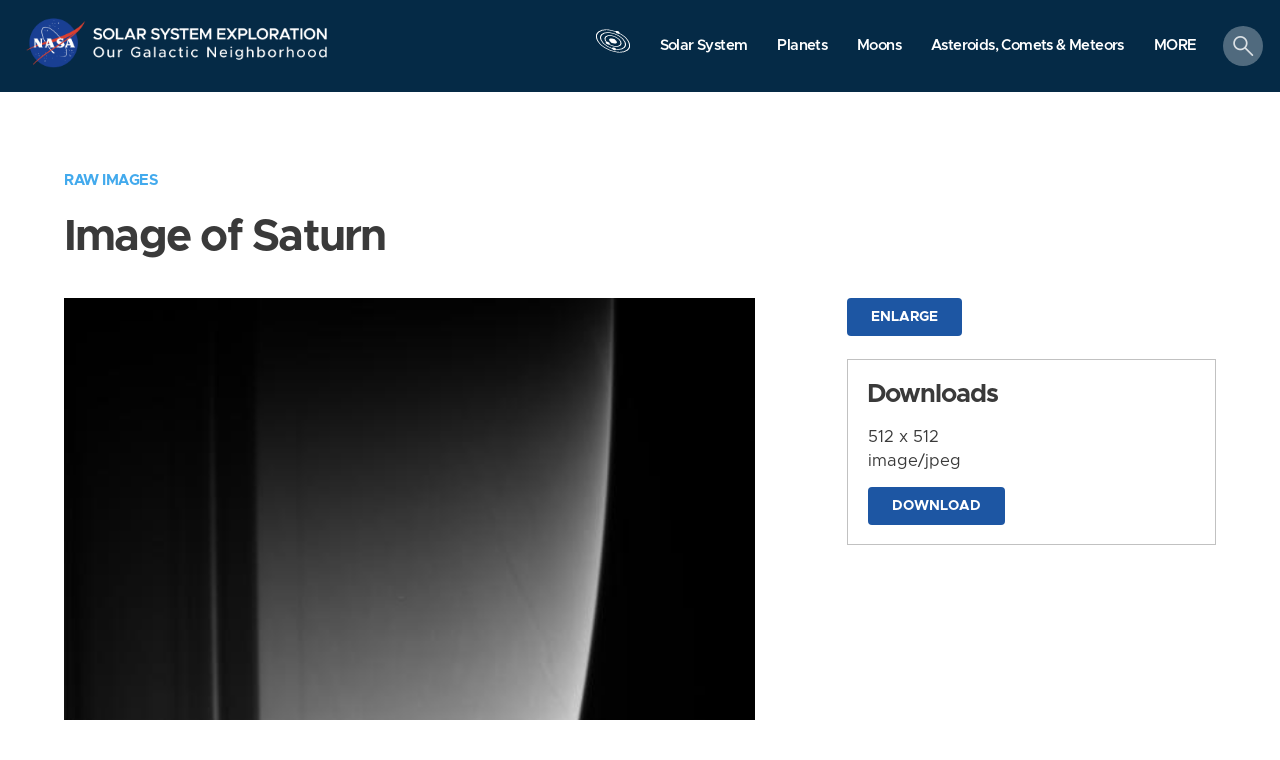

--- FILE ---
content_type: application/javascript
request_url: https://solarsystem.nasa.gov/assets/mbcms/vendor/jquery.fancybox3-bd543a29719f5c70e897670b5484b67824cc3c8eba68c8e4719d3cd6e2a5f542.js
body_size: 9596
content:
!function(e,t,i,n){"use strict";var o=i(e),a=i(t),r=i("html"),s=i.fancybox=function(){s.open.apply(this,arguments)},l=s.isTouch=t.createTouch!==n||e.ontouchstart!==n,c=function(e){return e&&e.hasOwnProperty&&e instanceof i},d=function(e){return e&&"string"===i.type(e)},p=function(e){return d(e)&&e.indexOf("%")>0},h=function(e,t){var i=parseFloat(e,10)||0;return t&&p(e)&&(i=s.getViewport()[t]/100*i),Math.ceil(i)},f=function(e,t){return h(e,t)+"px"},u=Date.now||function(){return+new Date},g=function(e){var t=d(e)?i(e):e;if(t&&t.length){t.removeClass("fancybox-wrap").stop(!0).trigger("onReset").hide().unbind();try{t.find("iframe").unbind().attr("src",l?"":"//about:blank"),setTimeout((function(){var e,n;(t.empty().remove(),!s.lock||s.coming||s.current)||(i(".fancybox-margin").removeClass("fancybox-margin"),e=o.scrollTop(),n=o.scrollLeft(),r.removeClass("fancybox-lock"),s.lock.remove(),s.lock=null,o.scrollTop(e).scrollLeft(n))}),150)}catch(e){}}};i.extend(s,{version:"3.0.0",defaults:{theme:"default",padding:15,margin:[30,55,30,55],loop:!0,arrows:!0,closeBtn:!0,expander:!l,caption:{type:"outside"},overlay:{closeClick:!0,speedIn:0,speedOut:250,showEarly:!0,css:{}},helpers:{},width:800,height:450,minWidth:100,minHeight:100,maxWidth:99999,maxHeight:99999,aspectRatio:!1,fitToView:!0,autoHeight:!0,autoWidth:!0,autoResize:!0,autoCenter:!l,topRatio:.5,leftRatio:.5,openEffect:"elastic",openSpeed:350,openEasing:"easeOutQuad",closeEffect:"elastic",closeSpeed:350,closeEasing:"easeOutQuad",nextEffect:"elastic",nextSpeed:350,nextEasing:"easeOutQuad",prevEffect:"elastic",prevSpeed:350,prevEasing:"easeOutQuad",autoPlay:!1,playSpeed:3e3,onCancel:i.noop,beforeLoad:i.noop,afterLoad:i.noop,beforeShow:i.noop,afterShow:i.noop,beforeClose:i.noop,afterClose:i.noop,ajax:{dataType:"html",headers:{"X-fancyBox":!0}},iframe:{scrolling:"auto",preload:!0},swf:{wmode:"transparent",allowfullscreen:"true",allowscriptaccess:"always"},keys:{next:{13:"left",34:"up",39:"left",40:"up"},prev:{8:"right",33:"down",37:"right",38:"down"},close:[27],play:[32],toggle:[70]},direction:{next:"left",prev:"right"},tpl:{wrap:'<div class="fancybox-wrap" tabIndex="-1"><div class="fancybox-inner"></div></div>',iframe:'<iframe id="fancybox-frame{rnd}" name="fancybox-frame{rnd}" class="fancybox-iframe" frameborder="0" vspace="0" hspace="0" webkitAllowFullScreen mozallowfullscreen allowFullScreen allowtransparency="true"></iframe>',error:'<p class="fancybox-error">{{ERROR}}</p>',closeBtn:'<a title="{{CLOSE}}" class="fancybox-close" href="javascript:;"></a>',next:'<a title="{{NEXT}}" class="fancybox-nav fancybox-next" href="javascript:;"><span></span></a>',prev:'<a title="{{PREV}}" class="fancybox-nav fancybox-prev" href="javascript:;"><span></span></a>'},locale:"en",locales:{en:{CLOSE:"Close",NEXT:"Next",PREV:"Previous",ERROR:"The requested content cannot be loaded. <br/> Please try again later.",EXPAND:"Display actual size",SHRINK:"Fit to the viewport",PLAY_START:"Start slideshow",PLAY_STOP:"Pause slideshow"},de:{CLOSE:"Schliessen",NEXT:"Vorw\xe4rts",PREV:"Zur\xfcck",ERROR:"Die angeforderten Daten konnten nicht geladen werden. <br/> Bitte versuchen Sie es sp\xe4ter nochmal.",EXPAND:"",SHRINK:"",PLAY_START:"",PLAY_STOP:""}},index:0,content:null,href:null,wrapCSS:"",modal:!1,locked:!0,preload:3,mouseWheel:!0,scrolling:"auto",scrollOutside:!0},current:null,coming:null,group:[],index:0,isActive:!1,isOpen:!1,isOpened:!1,isMaximized:!1,player:{timer:null,isActive:!1},ajaxLoad:null,imgPreload:null,helpers:{},open:function(e,t){e&&!1!==s.close(!0)&&(i.isPlainObject(t)||(t={}),s.opts=i.extend(!0,{},s.defaults,t),s.populate(e),s.group.length&&s._start(s.opts.index))},populate:function(e){var t=[];i.isArray(e)||(e=[e]),i.each(e,(function(o,a){var r,p,h,f,u,g=i.extend(!0,{},s.opts);if(i.isPlainObject(a))r=a;else if(d(a))r={href:a};else{if(!(c(a)||"object"===i.type(a)&&a.nodeType))return;p=i(a),(r=i(p).get(0)).href||(r={href:a}),r=i.extend({href:p.data("fancybox-href")||p.attr("href")||r.href,title:p.data("fancybox-title")||p.attr("title")||r.title,type:p.data("fancybox-type"),element:p},p.data("fancybox-options"))}r.type||!r.content&&!r.href||(r.type=r.content?"html":s.guessType(p,r.href)),"image"!==(h=r.type||s.opts.type)&&"swf"!==h||(g.autoWidth=g.autoHeight=!1,g.scrolling="visible"),"image"===h&&(g.aspectRatio=!0),"iframe"===h&&(g.autoWidth=!1,g.scrolling=l?"scroll":"visible"),e.length<2&&(g.margin=30),f=(r=i.extend(!0,{},g,r)).margin,u=r.padding,"number"===i.type(f)&&(r.margin=[f,f,f,f]),"number"===i.type(u)&&(r.padding=[u,u,u,u]),r.modal&&i.extend(!0,r,{closeBtn:!1,closeClick:!1,nextClick:!1,arrows:!1,mouseWheel:!1,keys:null,overlay:{closeClick:!1}}),r.autoSize!==n&&(r.autoWidth=r.autoHeight=!!r.autoSize),"auto"===r.width&&(r.autoWidth=!0),"auto"===r.height&&(r.autoHeight=!0),t.push(r)})),s.group=s.group.concat(t)},cancel:function(){var e=s.coming;e&&!1!==s.trigger("onCancel")&&(s.hideLoading(),s.ajaxLoad&&s.ajaxLoad.abort(),s.imgPreload&&(s.imgPreload.onload=s.imgPreload.onerror=null),e.wrap&&g(e.wrap),s.ajaxLoad=s.imgPreload=s.coming=null,s.current||s._afterZoomOut(e))},close:function(e){e&&"object"===i.type(e)&&e.preventDefault(),s.cancel(),s.isActive&&!s.coming&&!1!==s.trigger("beforeClose")&&(s.unbind(),s.isClosing=!0,s.lock&&s.lock.css("overflow","hidden"),s.isOpen&&!0!==e?(s.isOpen=s.isOpened=!1,s.transitions.close()):s._afterZoomOut())},prev:function(e){var t=s.current;t&&s.jumpto(t.index-1,d(e)?e:t.direction.prev)},next:function(e){var t=s.current;t&&s.jumpto(t.index+1,d(e)?e:t.direction.next)},jumpto:function(e,t){var i=s.current;s.coming&&s.coming.index===e||(s.cancel(),i.index==e?t=null:t||(t=i.direction[e>i.index?"next":"prev"]),s.direction=t,s._start(e))}}),i.extend(s,{guessType:function(e,t){var i=e&&e.prop("class")?e.prop("class").match(/fancybox\.(\w+)/):0,n=!1;return i?i[1]:(d(t)?t.match(/(^data:image\/.*,)|(\.(jp(e|g|eg)|gif|png|bmp|webp)((\?|#).*)?$)/i)?n="image":t.match(/\.(swf)((\?|#).*)?$/i)?n="swf":"#"===t.charAt(0)&&(n="inline"):d(e)&&(n="html"),n)},trigger:function(e,t){var n,o=t||s.coming||s.current;if(o){if(i.isFunction(o[e])&&(n=o[e].apply(o,Array.prototype.slice.call(arguments,1))),!1===n||"afterClose"===e&&s.isActive)return!1;o.helpers&&i.each(o.helpers,(function(t,n){var a,r=s.helpers[t];n&&r&&i.isFunction(r[e])&&(a=i.extend(!0,{},r.defaults,n),r.opts=a,r[e](a,o))})),i.event.trigger(e)}},reposition:function(e,t){var i,n=t||s.current,o=n&&n.wrap;s.isOpen&&o&&(i=s._getPosition(n),!1===e||e&&"scroll"===e.type?o.stop(!0).animate(i,200).css("overflow","visible"):o.css(i))},update:function(e){var t,n=e&&e.type,o=(u(),s.current);if(o&&s.isOpen){if("scroll"===n){if(s.wrap.outerHeight(!0)>s.getViewport().h)return;return s.didUpdate&&clearTimeout(s.didUpdate),void(s.didUpdate=setTimeout((function(){s.reposition(e),s.didUpdate=null}),50))}s.lock&&s.lock.css("overflow","hidden"),s._setDimension(),s.reposition(e),s.lock&&s.lock.css("overflow","auto"),"float"===o.caption.type&&(t=s.getViewport().w-(s.wrap.outerWidth(!0)-s.inner.width()),o.caption.wrap.css("width",t).css("marginLeft",-1*(.5*t-.5*s.inner.width()))),o.expander&&(o.canShrink?i(".fancybox-expand").show().attr("title",o.locales[o.locale].SHRINK):o.canExpand?i(".fancybox-expand").show().attr("title",o.locales[o.locale].EXPAND):i(".fancybox-expand").hide()),s.trigger("onUpdate")}},toggle:function(e){s.current&&s.isOpen&&(s.current.fitToView="boolean"===i.type(e)?e:!s.current.fitToView,s.update(!0))},hideLoading:function(){i("#fancybox-loading").remove()},showLoading:function(){var e,t;s.hideLoading(),e=i('<div id="fancybox-loading"></div>').click(s.cancel).appendTo("body"),s.defaults.fixed||(t=s.getViewport(),e.css({position:"absolute",top:.5*t.h+t.y,left:.5*t.w+t.x}))},getViewport:function(){return s.lock?{x:s.lock.scrollLeft(),y:s.lock.scrollTop(),w:s.lock[0].clientWidth,h:s.lock[0].clientHeight}:{x:o.scrollLeft(),y:o.scrollTop(),w:l&&e.innerWidth?e.innerWidth:o.width(),h:l&&e.innerHeight?e.innerHeight:o.height()}},unbind:function(){c(s.wrap)&&s.wrap.unbind(".fb"),c(s.inner)&&s.inner.unbind(".fb"),a.unbind(".fb"),o.unbind(".fb")},rebind:function(){var e,t=s.current;s.unbind(),t&&s.isOpen&&(o.bind("orientationchange.fb"+(l?"":" resize.fb")+(t.autoCenter&&!t.locked?" scroll.fb":""),s.update),(e=t.keys)&&a.bind("keydown.fb",(function(o){var a=o.which||o.keyCode,r=o.target||o.srcElement;if(27===a&&s.coming)return!1;o.ctrlKey||o.altKey||o.shiftKey||o.metaKey||r&&(r.type||i(r).is("[contenteditable]"))||i.each(e,(function(e,r){return r[a]!==n?(o.preventDefault(),t.group.length>1&&s[e](r[a]),!1):i.inArray(a,r)>-1?(o.preventDefault(),"play"===e?s.slideshow.toggle():s[e](),!1):void 0}))})),s.lastScroll=u(),t.mouseWheel&&s.group.length>1&&s.wrap.bind("DOMMouseScroll.fb mousewheel.fb MozMousePixelScroll.fb",(function(e){var t=e.originalEvent,i=t.target||0,n=t.wheelDelta||t.detail||0,o=t.wheelDeltaX||0,a=t.wheelDeltaY||0,r=u();i&&i.style&&(!i.style.overflow||"hidden"!==i.style.overflow)&&(i.clientWidth&&i.scrollWidth>i.clientWidth||i.clientHeight&&i.scrollHeight>i.clientHeight)||0===n||s.current&&s.current.canShrink||(t.stopPropagation(),s.lastScroll&&r-s.lastScroll<80?s.lastScroll=r:(s.lastScroll=r,t.axis&&(t.axis===t.HORIZONTAL_AXIS?o=-1*n:t.axis===t.VERTICAL_AXIS&&(a=-1*n)),0===o?a>0?s.prev("down"):s.next("up"):o>0?s.prev("right"):s.next("left")))})),s.touch.init())},rebuild:function(){var e=s.current;e.wrap.find(".fancybox-nav, .fancybox-close, .fancybox-expand").remove(),e.arrows&&s.group.length>1&&((e.loop||e.index>0)&&i(s._translate(e.tpl.prev)).appendTo(s.inner).bind("click.fb",s.prev),(e.loop||e.index<s.group.length-1)&&i(s._translate(e.tpl.next)).appendTo(s.inner).bind("click.fb",s.next)),e.closeBtn&&i(s._translate(e.tpl.closeBtn)).appendTo(s.wrap).bind("click.fb",s.close),e.expander&&"image"===e.type&&(i('<a title="Expand image" class="fancybox-expand" href="javascript:;"></a>').appendTo(s.inner).bind("click.fb",s.toggle),!e.canShrink&&e.canExpand)},_start:function(e){var t,n;if(s.opts.loop&&(e<0&&(e=s.group.length+e%s.group.length),e%=s.group.length),!(t=s.group[e]))return!1;(t=i.extend(!0,{},s.opts,t)).group=s.group,t.index=e,s.coming=t,!1!==s.trigger("beforeLoad")?(s.isActive=!0,s._build(),a.bind("keydown.loading",(function(e){27===(e.which||e.keyCode)&&(a.unbind(".loading"),e.preventDefault(),s.cancel())})),t.overlay&&t.overlay.showEarly&&s.overlay.open(t.overlay),"image"===(n=t.type)?s._loadImage():"ajax"===n?s._loadAjax():"iframe"===n?s._loadIframe():"inline"===n?s._loadInline():"html"===n||"swf"===n?s._afterLoad():s._error()):s.coming=null},_build:function(){var e,t,n,l=s.coming,c=l.caption.type;l.wrap=e=i('<div class="fancybox-wrap"></div>').appendTo(l.parent||"body").addClass("fancybox-"+l.theme),l.inner=i('<div class="fancybox-inner"></div>').appendTo(e),l["outside"===c||"float"===c?"inner":"wrap"].addClass("fancybox-skin fancybox-"+l.theme+"-skin"),l.locked&&l.overlay&&s.defaults.fixed&&(s.lock||(s.lock=i('<div id="fancybox-lock"></div>').appendTo(e.parent())),s.lock.unbind().append(e),l.overlay.closeClick&&s.lock.click((function(e){i(e.target).is(s.lock)&&s.close()})),(a.height()>o.height()||"scroll"===r.css("overflow-y"))&&(i("*:visible").filter((function(){return"fixed"===i(this).css("position")&&!i(this).hasClass("fancybox-overlay")&&"fancybox-lock"!==i(this).attr("id")})).addClass("fancybox-margin"),r.addClass("fancybox-margin")),t=o.scrollTop(),n=o.scrollLeft(),r.addClass("fancybox-lock"),o.scrollTop(t).scrollLeft(n)),s.trigger("onReady")},_error:function(e){s.coming&&(i.extend(s.coming,{type:"html",autoWidth:!0,autoHeight:!0,closeBtn:!0,minWidth:0,minHeight:0,padding:[15,15,15,15],scrolling:"visible",hasError:e,content:s._translate(s.coming.tpl.error)}),s._afterLoad())},_loadImage:function(){var e=s.imgPreload=new Image;e.onload=function(){this.onload=this.onerror=null,i.extend(s.coming,{width:this.width,height:this.height,content:i(this).addClass("fancybox-image")}),s._afterLoad()},e.onerror=function(){this.onload=this.onerror=null,s._error("image")},e.src=s.coming.href,(!0!==e.complete||e.width<1)&&s.showLoading()},_loadAjax:function(){var e,t,n=s.coming,o=n.href;e=o.split(/\s+/,2),o=e.shift(),t=e.shift(),s.showLoading(),s.ajaxLoad=i.ajax(i.extend({},n.ajax,{url:n.href,error:function(e,t){s.coming&&"abort"!==t?s._error("ajax",e):s.hideLoading()},success:function(e,o){"success"===o&&(t&&(e=i("<div>").html(e).find(t)),n.content=e,s._afterLoad())}}))},_loadIframe:function(){var e,t=s.coming;t.content=e=i(t.tpl.iframe.replace(/\{rnd\}/g,(new Date).getTime())).attr("scrolling",l?"auto":t.iframe.scrolling),t.iframe.preload&&(s.showLoading(),s._setDimension(t),t.wrap.addClass("fancybox-tmp"),e.one("load.fb",(function(){t.iframe.preload&&(i(this).data("ready",1),i(this).bind("load.fb",s.update),s._afterLoad())}))),e.attr("src",t.href).appendTo(t.inner),t.iframe.preload?1!==e.data("ready")&&s.showLoading():s._afterLoad()},_loadInline:function(){var e=s.coming,t=e.href;e.content=i(d(t)?t.replace(/.*(?=#[^\s]+$)/,""):t),e.content.length?s._afterLoad():s._error()},_preloadImages:function(){var e,t,i=s.group,n=s.current,o=i.length,a=n.preload?Math.min(n.preload,o-1):0;for(t=1;t<=a;t+=1)(e=i[(n.index+t)%o])&&"image"===e.type&&e.href&&((new Image).src=e.href)},_afterLoad:function(){var e=s.coming,t=s.current;if(a.unbind(".loading"),!e||!1===s.isActive||!1===s.trigger("afterLoad",e,t))return s.hideLoading(),e&&e.wrap&&g(e.wrap),t||s._afterZoomOut(e),void(s.coming=null);i.extend(s,{wrap:e.wrap.addClass("fancybox-type-"+e.type+" fancybox-"+(l?"mobile":"desktop")+" fancybox-"+e.theme+"-"+(l?"mobile":"desktop")+" "+e.wrapCSS),inner:e.inner,current:e,previous:t}),s._prepare(),s.trigger("beforeShow",e,t),s.isOpen=!1,s.coming=null,s._setDimension(),s.hideLoading(),e.overlay&&!s.overlay.el&&s.overlay.open(e.overlay),s.transitions.open()},_prepare:function(){var e,t=s.current,n=t.content||"",o=t.wrap,a=t.inner,r=t.margin,l=t.padding,p=t.href,h=t.type,u=(t.scrolling,t.caption),g=t.title,m=u.type,y="fancybox-placeholder",w="fancybox-display";"iframe"!==h&&c(n)&&n.length&&(n.data(y)||n.data(w,n.css("display")).data(y,i('<div class="'+y+'"></div>').insertAfter(n).hide()),n=n.show().detach(),t.wrap.bind("onReset",(function(){i(this).find(n).length&&n.css("display",n.data(w)).replaceAll(n.data(y)).data(y,!1).data(w,!1)}))),"swf"===h&&(n='<object id="fancybox-swf" classid="clsid:D27CDB6E-AE6D-11cf-96B8-444553540000" width="100%" height="100%"><param name="movie" value="'+p+'"></param>',e="",i.each(t.swf,(function(t,i){n+='<param name="'+t+'" value="'+i+'"></param>',e+=" "+t+'="'+i+'"'})),n+='<embed src="'+p+'" type="application/x-shockwave-flash" width="100%" height="100%"'+e+"></embed></object>"),c(n)&&n.parent().is(t.inner)||(t.inner.append(n),t.content=t.inner.children(":last")),i.each(["Top","Right","Bottom","Left"],(function(e,t){r[e]&&o.css("margin"+t,f(r[e])),l[e]&&("Bottom"===t&&"outside"===m||o.css("padding"+t,f(l[e])),"outside"!==m&&"float"!==m||(a.css("border"+t+"Width",f(l[e])),"Top"!==t&&"Left"!==t||a.css("margin"+t,f(-1*l[e]))))})),i.isFunction(g)&&(g=g.call(t.element,t)),d(g)&&""!==i.trim(g)&&(t.caption.wrap=i('<div class="fancybox-title fancybox-title-'+m+'-wrap">'+g+"</div>").appendTo(t["over"===m?"inner":"wrap"]),"float"===m&&t.caption.wrap.width(s.getViewport().w-(s.wrap.outerWidth(!0)-s.inner.width())).wrapInner("<div></div>"))},_setDimension:function(e){var t,i,n,o,a,r,l,d,u,g,m,y,w,x,v,b=s.getViewport(),_=e||s.current,k=_.wrap,T=_.inner,C=_.width,O=_.height,L=_.minWidth,W=_.minHeight,E=_.maxWidth,S=_.maxHeight,H=_.margin,M=_.scrollOutside?_.scrollbarWidth:0,A=(H=_.margin,_.padding),R=_.scrolling,P=1;if(t=(R=R.split(","))[0],i=R[1]||t,_.inner.css("overflow-x","yes"===t?"scroll":"no"===t?"hidden":t).css("overflow-y","yes"===i?"scroll":"no"===i?"hidden":i),o=H[1]+H[3]+A[1]+A[3],n=H[0]+H[2]+A[0]+A[2],L=h(p(L)?h(L,"w")-o:L),E=h(p(E)?h(E,"w")-o:E),W=h(p(W)?h(W,"h")-n:W),S=h(p(S)?h(S,"h")-n:S),a=h(p(C)?h(C,"w")-o:C),r=h(p(O)?h(O,"h")-n:O),_.fitToView&&(E=Math.min(E,h("100%","w")-o),S=Math.min(S,h("100%","h")-n)),g=b.w,m=b.h,"iframe"===_.type){if(d=_.content,k.removeClass("fancybox-tmp"),(_.autoWidth||_.autoHeight)&&d&&1===d.data("ready"))try{d[0].contentWindow&&d[0].contentWindow.document.location&&(u=d.contents().find("body"),T.addClass("fancybox-tmp"),T.width(screen.width-o).height(99999),M&&u.css("overflow-x","hidden"),_.autoWidth&&(a=u.outerWidth(!0)),_.autoHeight&&(r=u.outerHeight(!0)),T.removeClass("fancybox-tmp"))}catch(e){}}else(_.autoWidth||_.autoHeight)&&"image"!==_.type&&"swf"!==_.type&&(T.addClass("fancybox-tmp"),_.autoWidth?T.width("auto"):T.width(E),_.autoHeight?T.height("auto"):T.height(S),_.autoWidth&&(a=T[0].scrollWidth||T.width()),_.autoHeight&&(r=T[0].scrollHeight||T.height()),T.removeClass("fancybox-tmp"));if(C=a,O=r,l=a/r,!_.autoResize)return k.css({width:f(C),height:"auto"}),void T.css({width:f(C),height:f(O)});if(_.aspectRatio?(C>E&&(O=(C=E)/l),O>S&&(C=(O=S)*l),C<L&&(O=(C=L)/l),O<W&&(C=(O=W)*l)):(C=Math.max(L,Math.min(C,E)),_.autoHeight&&"iframe"!==_.type&&(T.width(C),r=O=T[0].scrollHeight),O=Math.max(W,Math.min(O,S))),k.css({width:f(C),height:"auto"}),T.css({width:f(C),height:f(O)}),y=h(k.outerWidth(!0)),w=h(k.outerHeight(!0)),_.fitToView)if(_.aspectRatio)for(;(y>g||w>m)&&C>L&&O>W&&!(P++>30);)O=Math.max(W,Math.min(S,O-10)),(C=h(O*l))<L&&(O=h((C=L)/l)),C>E&&(O=h((C=E)/l)),k.css({width:f(C)}),T.css({width:f(C),height:f(O)}),y=h(k.outerWidth(!0)),w=h(k.outerHeight(!0));else C=Math.max(L,Math.min(C,C-(y-g))),O=Math.max(W,Math.min(O,O-(w-m)));M&&"auto"===t&&(O<T[0].scrollHeight||c(_.content)&&_.content[0]&&O<_.content[0].offsetHeight)&&C+o+M<E&&(C+=M),k.css({width:C}),T.css({width:f(C),height:f(O)}),y=h(k.outerWidth(!0)),w=h(k.outerHeight(!0)),x=(y>g||w>m)&&C>L&&O>W,v=(y<g||w<m)&&(_.aspectRatio?C<E&&O<S&&C<a&&O<r:(C<E||O<S)&&(C<a||O<r)),_.canShrink=x,_.canExpand=v,!d&&_.autoHeight&&O>W&&O<S&&!v&&T.height("auto")},_getPosition:function(e){var t=e||s.current,i=t.wrap,n=s.getViewport(),o=n.y,a=n.x;return{top:f(Math.max(o,o+(n.h-i.outerHeight(!0))*t.topRatio)),left:f(Math.max(a,a+(n.w-i.outerWidth(!0))*t.leftRatio)),width:f(i.width()),height:f(i.height())}},_afterZoomIn:function(){var e=s.current;e&&(s.lock&&s.lock.css("overflow","auto"),s.isOpen=s.isOpened=!0,s.rebuild(),s.rebind(),e.caption&&e.caption.wrap&&e.caption.wrap.show().css({visibility:"visible",opacity:0,left:0}).animate({opacity:1},"fast"),s.update(),s.wrap.css("overflow","visible").addClass("fancybox-open").focus(),s[s.wrap.hasClass("fancybox-skin")?"wrap":"inner"].addClass("fancybox-"+e.theme+"-skin-open"),e.caption&&e.caption.wrap&&e.caption.wrap.show().css("left",0).animate({opacity:1},"fast"),e.margin[2]>0&&i('<div class="fancybox-spacer"></div>').css("height",f(e.margin[2]-2)).appendTo(s.wrap),s.trigger("afterShow"),s._preloadImages(),e.autoPlay&&!s.slideshow.isActive&&s.slideshow.start())},_afterZoomOut:function(e){var t=function(){g(".fancybox-wrap")};s.hideLoading(),(e=e||s.current)&&e.wrap&&e.wrap.hide(),i.extend(s,{group:[],opts:{},coming:null,current:null,isActive:!1,isOpened:!1,isOpen:!1,isClosing:!1,wrap:null,skin:null,inner:null}),s.trigger("afterClose",e),s.coming||s.current||(e.overlay?s.overlay.close(e.overlay,t):t())},_translate:function(e){var t=s.coming||s.current,i=t.locales[t.locale];return e.replace(/\{\{(\w+)\}\}/g,(function(e,t){var o=i[t];return o===n?e:o}))}}),s.transitions={_getOrig:function(e){var t=e||s.current,i=t.wrap,n=t.element,a=t.orig,r=s.getViewport(),l={},d=50,p=50;return!a&&n&&n.is(":visible")&&((a=n.find("img:first:visible")).length||(a=n)),!a&&t.group[0].element&&(a=t.group[0].element.find("img:visible:first")),c(a)&&a.is(":visible")?(l=a.offset(),a.is("img")&&(d=a.outerWidth(),p=a.outerHeight()),s.lock&&(l.top-=o.scrollTop(),l.left-=o.scrollLeft())):(l.top=r.y+(r.h-p)*t.topRatio,l.left=r.x+(r.w-d)*t.leftRatio),l={top:f(l.top-.5*(i.outerHeight(!0)-i.height())),left:f(l.left-.5*(i.outerWidth(!0)-i.width())),width:f(d),height:f(p)}},_getCenter:function(e){var t=e||s.current,i=t.wrap,n=s.getViewport(),o=n.y,a=n.x;return{top:f(Math.max(o,o+(n.h-i.outerHeight(!0))*t.topRatio)),left:f(Math.max(a,a+(n.w-i.outerWidth(!0))*t.leftRatio)),width:f(i.width()),height:f(i.height())}},_prepare:function(e,t){var i=e||s.current,n=i.wrap,o=i.inner;n.height(n.height()),o.css({width:100*o.width()/n.width()+"%",height:Math.floor(100*o.height()/n.height()*100)/100+"%"}),!0===t&&n.find(".fancybox-title, .fancybox-spacer, .fancybox-close, .fancybox-nav").remove(),o.css("overflow","hidden")},fade:function(e,t){var n=this._getCenter(e),o={opacity:0};return"open"===t||"changeIn"===t?[i.extend(n,o),{opacity:1}]:[{},o]},drop:function(e,t){var n=i.extend(this._getCenter(e),{opacity:1}),o=i.extend({},n,{opacity:0,top:f(Math.max(s.getViewport().y-e.margin[0],h(n.top)-200))});return"open"===t||"changeIn"===t?[o,n]:[{},o]},elastic:function(e,t){var n,o,a,r=e.wrap,l=e.margin,c=s.getViewport(),d=s.direction,p=this._getCenter(e),f=i.extend({},p),u=i.extend({},p);return"open"===t?f=this._getOrig(e):"close"===t?(f={},u=this._getOrig(e)):d&&(n="up"===d||"down"===d?"top":"left",o="up"===d||"left"===d?200:-200,"changeIn"===t?(a=h(f[n])+o,a="left"===d?Math.min(a,c.x+c.w-l[3]-r.outerWidth()-1):"right"===d?Math.max(a,c.x-l[1]):"up"===d?Math.min(a,c.y+c.h-l[0]-r.outerHeight()-1):Math.max(a,c.y-l[2]),f[n]=a):(a=h(r.css(n))-o,f={},a="left"===d?Math.max(a,c.x-l[3]):"right"===d?Math.min(a,c.x+c.w-l[1]-r.outerWidth()-1):"up"===d?Math.max(a,c.y-l[0]):Math.min(a,c.y+c.h-l[2]-r.outerHeight()-1),u[n]=a)),"open"===t||"changeIn"===t?(f.opacity=0,u.opacity=1):u.opacity=0,[f,u]},open:function(){var e,t,n,o,a,r=s.current,l=s.previous;s.direction;l&&l.wrap.stop(!0).removeClass("fancybox-opened"),s.isOpened?(e=r.nextEffect,n=r.nextSpeed,o=r.nextEasing,a="changeIn"):(e=r.openEffect,n=r.openSpeed,o=r.openEasing,a="open"),"none"===e?s._afterZoomIn():(t=this[e](r,a),"elastic"===e&&this._prepare(r),r.wrap.css(t[0]),r.wrap.animate(t[1],n,o,s._afterZoomIn)),l&&(s.isOpened&&"none"!==l.prevEffect?(l.wrap.stop(!0).removeClass("fancybox-opened"),t=this[l.prevEffect](l,"changeOut"),this._prepare(l,!0),l.wrap.animate(t[1],l.prevSpeed,l.prevEasing,(function(){g(l.wrap)}))):g(i(".fancybox-wrap").not(r.wrap)))},close:function(){var e,t=s.current,i=t.wrap.stop(!0).removeClass("fancybox-opened"),n=t.closeEffect;if("none"===n)return s._afterZoomOut();this._prepare(t,!0),e=this[n](t,"close"),i.addClass("fancybox-animating").animate(e[1],t.closeSpeed,t.closeEasing,s._afterZoomOut)}},s.slideshow={_clear:function(){this._timer&&clearTimeout(this._timer)},_set:function(){this._clear(),s.current&&this.isActive&&(this._timer=setTimeout(s.next,this._speed))},_timer:null,_speed:null,isActive:!1,start:function(e){var t=s.current;t&&(t.loop||t.index<t.group.length-1)&&(this.stop(),this.isActive=!0,this._speed=e||t.playSpeed,a.bind({"beforeLoad.player":i.proxy(this._clear,this),"onUpdate.player":i.proxy(this._set,this),"onCancel.player beforeClose.player":i.proxy(this.stop,this)}),this._set(),s.trigger("onPlayStart"))},stop:function(){this._clear(),a.unbind(".player"),this.isActive=!1,this._timer=this._speed=null,s.trigger("onPlayEnd")},toggle:function(){this.isActive?this.stop():this.start.apply(this,arguments)}},s.overlay={el:null,theme:"",open:function(e){var t,n,a=this,r=this.el,l=s.defaults.fixed;e=i.extend({},s.defaults.overlay,e),r?r.stop(!0).removeAttr("style").unbind(".overlay"):r=i('<div class="fancybox-overlay'+(l?" fancybox-overlay-fixed":"")+'"></div>').appendTo(e.parent||"body"),e.closeClick&&r.bind("click.overlay",(function(){return s.lastTouch&&u()-s.lastTouch<300||(s.isActive?s.close():a.close()),!1})),(n=e.theme||(s.coming?s.coming.theme:"default"))!==this.theme&&r.removeClass("fancybox-"+this.theme+"-overlay"),this.theme=n,r.addClass("fancybox-"+n+"-overlay").css(e.css),t=r.css("opacity"),!this.el&&t<1&&e.speedIn&&r.css({opacity:0,filter:"alpha(opacity=0)"}).fadeTo(e.speedIn,t),this.el=r,l||(o.bind("resize.overlay",i.proxy(this.update,this)),this.update())},close:function(e,t){e=i.extend({},s.defaults.overlay,e),this.el&&this.el.stop(!0).fadeOut(e.speedOut,(function(){o.unbind("resize.overlay"),i(".fancybox-overlay").remove(),s.overlay.el=null,i.isFunction(t)&&t()}))},update:function(){this.el.css({width:"100%",height:"100%"}),this.el.width(a.width()).height(a.height())}},s.touch={startX:0,wrapX:0,dx:0,isMoving:!1,_start:function(e){s.current;var t=e.originalEvent.touches?e.originalEvent.touches[0]:e,n=u();if(s.isOpen&&!s.wrap.is(":animated")&&(i(e.target).is(s.inner)||i(e.target).parent().is(s.inner))){if(s.lastTouch&&n-s.lastTouch<300)return e.preventDefault(),s.lastTouch=n,this._cancel(!0),s.toggle(),!1;s.lastTouch=n,s.wrap&&s.wrap.outerWidth()>s.getViewport().w||(e.preventDefault(),t&&s.wrap&&s.wrap.outerWidth()<s.getViewport().w&&(this.startX=t.pageX,this.wrapX=s.wrap.position().left,this.isMoving=!0,s.inner.bind("touchmove.fb",i.proxy(this._move,this)).one("touchend.fb touchcancel.fb",i.proxy(this._cancel,this))))}},_move:function(e){var t=e.originalEvent.touches?e.originalEvent.touches[0]:e,i=this.startX-t.pageX;this.isMoving&&s.isOpen&&(this.dx=i,s.current.wrap.outerWidth(!0)<=o.width()&&(Math.abs(i)>=50?(e.preventDefault(),this.last=0,this._cancel(!0),i>0?s.next("left"):s.prev("right")):Math.abs(i)>3&&(e.preventDefault(),this.last=0,s.wrap.css("left",this.wrapX-i))))},_clear:function(){this.startX=this.wrapX=this.dx=0,this.isMoving=!1},_cancel:function(){s.inner&&s.inner.unbind("touchmove.fb"),s.isOpen&&Math.abs(this.dx)>3&&s.reposition(!1),this._clear()},init:function(){s.inner&&s.touch&&(this._cancel(!0),s.inner.bind("touchstart.fb",i.proxy(this._start,this)))}},i.easing.easeOutQuad||(i.easing.easeOutQuad=function(e,t,i,n,o){return-n*(t/=o)*(t-2)+i}),a.ready((function(){var t,a,l,c,d,p;i.scrollbarWidth===n&&(i.scrollbarWidth=function(){var e=i('<div style="width:50px;height:50px;overflow:auto"><div/></div>').appendTo("body"),t=e.children(),n=t.innerWidth()-t.height(99).innerWidth();return e.remove(),n}),i.support.fixedPosition===n&&(i.support.fixedPosition=(d=i('<div style="position:fixed;top:20px;padding:0;margin:0;border:0;"></div>').appendTo("body"),p="fixed"===d.css("position")&&(d[0].offsetTop>18&&d[0].offsetTop<22||15===d[0].offsetTop),d.remove(),p)),i.extend(s.defaults,{scrollbarWidth:i.scrollbarWidth(),fixed:i.support.fixedPosition,parent:i("body")}),l=o.scrollTop(),c=o.scrollLeft(),t=i(e).width(),r.addClass("fancybox-lock-test"),a=i(e).width(),r.removeClass("fancybox-lock-test"),o.scrollTop(l).scrollLeft(c),s.lockMargin=a-t,i("<style type='text/css'>.fancybox-margin{margin-right:"+s.lockMargin+"px;}</style>").appendTo("head"),i("script[src*='jquery.fancybox.js']").length>0&&i("script[src*='jquery.fancybox.js']").attr("src").match(/autorun/)&&i("a[href$='.jpg'],a[href$='.png'],a[href$='.gif'],.fancybox").attr("data-fancybox-group","gallery").fancybox()})),i.fn.fancybox=function(e){var t=this,n=!!this.length&&this.selector,o=n&&n.indexOf("()")<0&&!(e&&!1===e.live),r=function(a){var r=o?i(n):t,l=i(this).blur(),c=e.groupAttr||"data-fancybox-group",d=l.attr(c),p=this.rel;!d&&p&&"nofollow"!==p&&(c="rel",d=p),d&&(l=r.filter("["+c+'="'+d+'"]'),e.index=l.index(this)),l.length&&(a.preventDefault(),s.open(l.get(),e))};return e=e||{},o?a.undelegate(n,"click.fb-start").delegate(n+":not('.fancybox-close,.fancybox-nav,.fancybox-wrap')","click.fb-start",r):t.unbind("click.fb-start").bind("click.fb-start",r),this}}(window,document,jQuery);